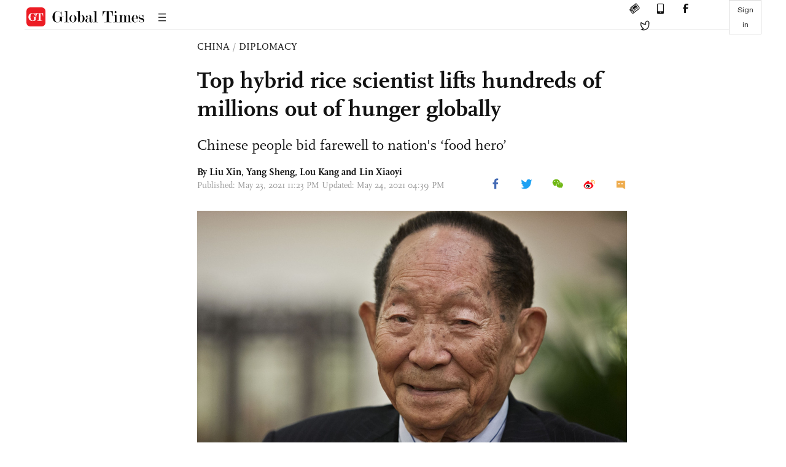

--- FILE ---
content_type: text/html
request_url: https://www.globaltimes.cn/page/202105/1224259.shtml
body_size: 6998
content:
<!DOCTYPE html
    PUBLIC "-//W3C//DTD XHTML 1.0 Transitional//EN" "http://www.w3.org/TR/xhtml1/DTD/xhtml1-transitional.dtd">
<html xmlns="http://www.w3.org/1999/xhtml">

<head>
    <meta http-equiv="Content-Type" content="text/html; charset=utf-8" />
    <title>Top hybrid rice scientist lifts hundreds of millions out of hunger globally - Global Times</title>
    <meta name="viewport" content="width=device-width, initial-scale=1.0">
    <meta http-equiv="X-UA-Compatible" content="IE=edge,chrome=1">
    <!--<meta http-equiv="X-UA-Compatible" content="IE=10; IE=9; IE=EDGE">-->
    <meta content="text/html; charset=UTF-8" http-equiv="Content-Type" />
    <meta content="text/javascript" http-equiv="Content-Script-Type" />
    <meta content="text/css" http-equiv="Content-Style-Type" />
    <meta id="MetaDescription" name="DESCRIPTION" content="Nearly 100,000 ordinary Chinese people went to pay tribute to Yuan Longping, "the Father of Hybrid Rice", in front of the Funeral Home in Changsha, Central China's Hunan Province on Sunday, placing flowers and leaving thank-you note on site. More people have reposted pictures of Yuan on social media to mourn the great agronomist who contributed his life to help "fill the bellies" of the Chinese people." />
    <meta id="MetaImage" name="Logo" content="https://www.globaltimes.cn/Portals/0/attachment/2021/2021-05-23/c45f6c33-1f4b-4602-9609-ecbcaeb8bd1b_s.jpeg" />
    <meta id="MetaKeywords" name="KEYWORDS" content="Yuan Longping" />
    <meta id="MetaCopyright" name="COPYRIGHT" content="Copyright 2021 by The Global Times" />
    <meta id="MetaAuthor" name="AUTHOR" content="Global Times" />
    <meta id="content_show_type" content="图文" />
    <meta id="channel_name" content="CHINA,Diplomacy" />
    <meta id="channel_id" content="6,46" />
    <meta id="author_name" content="Liu Xin, Yang Sheng, Lou Kang and Lin Xiaoyi" />
    <meta name="RESOURCE-TYPE" content="DOCUMENT" />
    <meta name="DISTRIBUTION" content="GLOBAL" />
    <meta id="MetaRobots" name="ROBOTS" content="INDEX, FOLLOW" />
    <meta name="REVISIT-AFTER" content="1 DAYS" />
    <meta name="RATING" content="GENERAL" />
    <meta name="viewport" content="width=device-width, initial-scale=1.0">
    <meta name="twitter:image" content="https://www.globaltimes.cn/Portals/0/attachment/2021/2021-05-23/c45f6c33-1f4b-4602-9609-ecbcaeb8bd1b.jpeg">
    <meta name="twitter:card" content="summary_large_image">
    <meta name="twitter:site" content="@globaltimesnews">
    <meta name="twitter:url" content="https://www.globaltimes.cn/page/202105/1224259.shtml">
    <meta name="twitter:title" content="Top hybrid rice scientist lifts hundreds of millions out of hunger globally">
    <meta name="twitter:description" content="Nearly 100,000 ordinary Chinese people went to pay tribute to Yuan Longping, "the Father of Hybrid Rice", in front of the Funeral Home in Changsha, Central China's Hunan Province on Sunday, placing flowers and leaving thank-you note on site. More people have reposted pictures of Yuan on social media to mourn the great agronomist who contributed his life to help "fill the bellies" of the Chinese people.">
    <meta name="twitter:creator" content="@globaltimesnews">
    <meta property="og:image" content="https://www.globaltimes.cn/Portals/0/attachment/2021/2021-05-23/c45f6c33-1f4b-4602-9609-ecbcaeb8bd1b.jpeg" />
    <script type="text/javascript" src="/js-n/jquery-3.7.0.min.js" language="javascript"></script>
    <script type="text/javascript" src="/js-n/jquery-migrate-3.4.0.min.js" language="javascript"></script>
    <script type="text/javascript" src="/js-n/file.js" language="javascript"></script>
    <script> load_file("/includes-n/article_head.html"); </script>
</head>

<body>
    <!-- 文章头部 -->
    <script> load_file("/includes-n/article_top.html"); </script>
    <!-- 文章内容部分 -->
    <div class="container article_section">
        <div class="row">
            <div class="article_page">
                <div class="article_left">
                    <ul class="article_left_share share_section">
                        <script> load_file("/includes-n/float_share_new.html"); </script>
                    </ul>
                </div>
                <div class="article">
                    <div class="article_top">
                        <div class="article_column"><span class="cloumm_level_one"><a href="https://www.globaltimes.cn/china/" target="_blank">CHINA</a></span>&nbsp;/&nbsp;<span class="cloumm_level_two"><a href="https://www.globaltimes.cn/china/diplomacy/" target="_blank">DIPLOMACY</a></span></div>
                        <div class="article_title">Top hybrid rice scientist lifts hundreds of millions out of hunger globally</div>
                        <div class="article_subtitle">Chinese people bid farewell to nation's ‘food hero’</div>
                        <div class="author_share">
                            <div class="author_share_left"><span class="byline">By <div class="with_name_card">
  <div class="author_card"> 
	  <a class="author_card_img" href="https://www.globaltimes.cn//author/Reporter-Liu-Xin.html">
		  <img src="https://www.globaltimes.cn/Portals/0/attachment/2021/2021-02-03/2caf05dd-a325-492c-82eb-2cd6d0d0b228.png"></a>
    <div class="author_card_info">
      <div class="card_author_name"> <a href="https://www.globaltimes.cn//author/Reporter-Liu-Xin.html">Liu Xin</a> </div>
      <p class="card_author_desc">Liu Xin co-leads the Global Times China desk. She covers topics on China’s Xinjiang region, religious fields, border areas and ...</p>
    </div>
    <div class="bot_triangle"></div>
  </div>
  <a href="https://www.globaltimes.cn//author/Reporter-Liu-Xin.html" class="author_name">Liu Xin</a> 
</div>, <div class="with_name_card">
  <div class="author_card"> 
	  <a class="author_card_img" href="https://www.globaltimes.cn//author/Reporter-Yang-Sheng.html">
		  <img src="https://www.globaltimes.cn/Portals/0/attachment/2020/2020-07-01/e1d180b6-f86c-4a95-9b3a-8abbb8670556.png"></a>
    <div class="author_card_info">
      <div class="card_author_name"> <a href="https://www.globaltimes.cn//author/Reporter-Yang-Sheng.html">Yang Sheng</a> </div>
      <p class="card_author_desc">Yang Sheng is a chief reporter at the Global Times covering Chinese politics, diplomacy and military.</p>
    </div>
    <div class="bot_triangle"></div>
  </div>
  <a href="https://www.globaltimes.cn//author/Reporter-Yang-Sheng.html" class="author_name">Yang Sheng</a> 
</div>, Lou Kang and Lin Xiaoyi </span><span
                                    class="pub_time">Published: May 23, 2021 11:23 PM Updated: May 24, 2021 04:39 PM</span> </div>
                            <span class="article_top_share share_section">
                                <script> load_file("/includes-n/article_share_new.html"); </script>
                            </span>
                        </div>
                    </div>
                    <div class="article_content">
                        <div class="article_right"> <center>
<center><img id="521757" style="border-left-width: 0px; border-right-width: 0px; border-bottom-width: 0px; border-top-width: 0px" alt="Yuan Longping Photo: VCG" src="https://www.globaltimes.cn/Portals/0/attachment/2021/2021-05-23/427efd54-17cd-44f1-b409-2ba8800fa4cf.jpeg" /></center>
<p class="picture" style="font-size: 13px; font-family: Times New Roman; color: #999; margin-top: 3px" align="left">Yuan Longping Photo: VCG</p>
<center><img id="521771" style="border-left-width: 0px; border-right-width: 0px; border-bottom-width: 0px; border-top-width: 0px" alt="Students present flowers in front of a statue of Yuan Longping at Southwest University in southwest China's Chongqing on Sunday. Yuan, renowned for developing the first hybrid rice strain that relieved countless people of hunger, died of organ failure at 91 on Saturday. Yuan graduated from the Southwest Agricultural College (now the Southwest University) in 1953. Photo: cnsphoto" src="https://www.globaltimes.cn/Portals/0/attachment/2021/2021-05-23/56658ce4-8a69-475c-9a45-99f13d6ae19f.jpeg" /></center>
<p class="picture" style="font-size: 13px; font-family: Times New Roman; color: #999; text-align: left; margin-top: 3px">Students present flowers in front of a statue of Yuan Longping at Southwest University in southwest China's Chongqing on Sunday. Yuan, renowned for developing the first hybrid rice strain that relieved countless people of hunger, died of organ failure at 91 on Saturday. Yuan graduated from the Southwest Agricultural College (now the Southwest University) in 1953. Photo: cnsphoto</p>&nbsp;</center>
<center><img id="521740" style="border-left-width: 0px; border-right-width: 0px; border-bottom-width: 0px; border-top-width: 0px" alt="More than 100,000 people come to bid farewell to Yuan Longping in rain at Mingyangshan Funeral Home&nbsp;in Changsha, Central China's Hunan Province on Sunday. Photo: Cui Meng/GT" src="https://www.globaltimes.cn/Portals/0/attachment/2021/2021-05-23/eaf491b5-e44d-4d70-97ca-bcaf5111b049.jpeg" /></center>
<p class="picture" style="font-size: 13px; font-family: Times New Roman; color: #999; margin-top: 3px">More than 100,000 people come to bid farewell to Yuan Longping in rain at Mingyangshan Funeral Home&nbsp;in Changsha, Central China's Hunan Province on Sunday. Photo: Cui Meng/GT</p><br><br>Nearly 100,000 ordinary Chinese people went to pay tribute to Yuan Longping, "the Father of Hybrid Rice", in front of the Funeral Home in Changsha, Central China's Hunan Province on Sunday, placing flowers and leaving thank-you note on site. More people have reposted pictures of Yuan on social media to mourn the great agronomist who contributed his life to help "fill the bellies" of the Chinese people.<br><br>Yuan, the pioneer of the research and development of hybrid rice in China and also the first scientist in the world to successfully utilize the heterosis of rice, has not only earned respect from Chinese people but also the global community as the hybrid rice technology has been promoted globally, lifting more people out of hunger.<br><br>Yuan passed away in Changsha at 1:07 pm on Saturday at the age of 91. Upon hearing the news, residents in Changsha waited in long lines along the streets to bid farewell to Yuan when a hearse took his body from the hospital and drove to the Hunan Hybrid Rice Research Center again - the place where Yuan had worked.&nbsp;<br><br>On behalf of Chinese President Xi Jinping, Xu Dazhe, secretary of the CPC Hunan Provincial Committee, visited the family of Yuan on Sunday and expressed condolences.&nbsp;<br><br><strong><span style="font-family: Verdana">Nationwide mourning</span></strong><br><br>On Sunday, despite the rain, more Changsha residents and people around China went to Mingyangshan Funeral Home to bid farewell to Yuan. The Global Times reporter observed that almost everyone carried flowers and some took a handful of rice grains and placed them in the corridors of the Funeral Home. According to the staff member, more than 100,000 people came to mourn Yuan on Sunday.&nbsp;<br><br>A man who flew from Shenzhen to Changsha surnamed Cao told the Global Times that he was entrusted with the task from his father to express gratitude to Yuan. The man's father came from Sichuan Province and suffered during a famine in his childhood. "My uncle died from hunger… my father said thanks to Yuan, there is no hunger anymore."&nbsp;<br><br>A 76-year-old woman took her son and two grandsons to mourn Yuan at the Funeral Home. She told the Global Times that she always wanted to say "thank you" to Yuan for helping Chinese people conquer hunger.&nbsp;<br><br>The woman's son also said he brought his two boys here to show them what a true hero looks like and hoped they grow up to be someone like Yuan.&nbsp;&nbsp;<br><br>"All of Yuan's students and members of his scientific research teams who work in various places were saddened by the news, but instead of grief only, we calmly ensured that work in the workstations was carried out in an orderly manner," Yuan's student Wang Shigang, director of the Yuan Longping Workstation in Hinggan League in North China's Inner Mongolia Autonomous Region, told the Global Times on Sunday.<br><br>Wang is responsible for the cultivation of saline-alkali tolerant rice in the vast saline lands of Inner Mongolia to increase the effective supply of grain and to optimize the local saline ecosystem.<br><br>In 2020, Yuan launched "Yuan's Dream Project" with the intention of opening up 200,000 mu (13,333 hectares) of salt-tolerant land for rice cultivation in Hinggan League.<br><br>Wang noted that the content and goals of their predecessor would not change, because it is an act that benefits the entire country and people with great significance. "Although Yuan passed away, we will convert our grief into strength and continue the work that he left unfinished," he added.&nbsp;<br><br>Many more people who could not go to Changsha chose to commemorate Yuan online. Some online platforms have been set up for netizens to pay tribute to Yuan and more than 5 million netizens have participated. The hashtags related to his death on the Chinese Twitter-like social media network Sina Weibo have been viewed more than 8.7 billion times on Sunday.<br><br>Since Saturday, netizens have been posting their gratitude and condolences toward Yuan and more netizens are paying their respects with campaigns such as "cleaning the plate." Some suggested that people should "eat every grain of rice while thinking of Grandpa Yuan!" Many netizens also said that they would bear Yuan's remarks saying "the bellies of Chinese people must be filled by ourselves."<br><br>Getting enough to eat; however, used to be a serious challenge in China. "I saw heartbreaking scenes of people starving to death on the road before 1949," Yuan used to say, according to a feature story of Xinhua. Thanks to the work that Yuan and his team have done, China is feeding nearly one-fifth of the world's population with less than 9 percent of the world's total arable land.<br><br>Yuan is widely known and respected among Chinese young people because he is one of the most famous figures which were frequently mentioned in Chinese text books.&nbsp;<br><br>Li Xiang, 32, a Beijing-based analyst on social affairs, said that the core reason why young people have also been touched by Yuan is that "the generations born in the 1980s, 1990s and 2000s are the first generations of people in China that have never really experienced hunger. They have no idea of what living through food shortages is like, but they learnt in schools and from their parents or grandparents that famine has always been one of the most deadly challenges to China throughout its history, which could kill millions and cause huge tragedy."<br><br>So young people in China understand that they are lucky and should be grateful to Yuan and other scientists for allowing them to be born in a country without famine or food shortage, Li noted.<br><br>"Teaching our children to conserve food, and be grateful for the hard-won living standards of today. This is all I can do to commemorate Mr Yuan," said a web user on Sina Weibo.&nbsp;<br><br>
<center><img id="521614" style="border-left-width: 0px; border-right-width: 0px; border-bottom-width: 0px; border-top-width: 0px" alt="A landmark is lit up in remembrance of Yuan Longping in north China's Tianjin, May 22, 2021. Chinese scientist Yuan Longping, renowned for developing the first hybrid rice strain that relieved countless people of hunger, died of organ failure at 91 on Saturday.(Photo: Xinhua)" src="https://www.globaltimes.cn/Portals/0/attachment/2021/2021-05-23/388d70cc-424e-49b4-9feb-3544ca40d096.jpeg" /></center>
<p class="picture" style="font-size: 13px; font-family: Times New Roman; color: #999; margin-top: 3px">A landmark is lit up in remembrance of Yuan Longping in north China's Tianjin, May 22, 2021. Chinese scientist Yuan Longping, renowned for developing the first hybrid rice strain that relieved countless people of hunger, died of organ failure at 91 on Saturday.(Photo: Xinhua)</p><br><br><strong><span style="font-family: Verdana">Global contribution</span></strong>&nbsp;<br><br>Yuan's contribution has not only benefited Chinese people, but also changed the destiny of numerous people worldwide, especially in developing countries which were also haunted by food shortages like what China experienced in the past.&nbsp;<br><br>
<center>&nbsp;</center>
<center><img id="521783" style="border-left-width: 0px; border-right-width: 0px; border-bottom-width: 0px; border-top-width: 0px" alt="Yuan Longping’s hybrid rice feeds nearly 1/5 of the world's population using less than 9% of the world's total land.And helped feeding the world's population. Chinese hybrid rice has also been grown extensively in over 60 countries and regions, making up an overseas planting area of about 7 million hectares." src="https://www.globaltimes.cn/Portals/0/attachment/2021/2021-05-24/00994c77-5542-4842-a420-4f3d526bfea9.jpeg" /></center>
<p class="picture" style="font-size: 13px; font-family: Times New Roman; color: #999; margin-top: 3px">Yuan Longping’s hybrid rice feeds nearly 1/5 of the world's population using less than 9% of the world's total land.And helped feeding the world's population. Chinese hybrid rice has also been grown extensively in over 60 countries and regions, making up an overseas planting area of about 7 million hectares.</p><br><br>Since Saturday, people around the world also sent condolences regarding Yuan's passing. Abdul Jabbar Chandio, a Pakistani agrarian and research associate at The International Maize and Wheat Improvement Center wrote on his Twitter account that Yuan is a "global hero."&nbsp;<br><br>The UN mourned Yuan on its official Weibo account, saying that Yuan has made excellent contributions to improve food security and eliminate poverty.&nbsp;<br><br>"Today, we mourn the passing of a true food hero. Chinese scientist Yuan Longping saved millions of people from hunger by developing the first hybrid rice strain… his legacy and his mission to end hunger lives on," the Department of Economic and Social Affairs of the UN also tweeted.&nbsp;<br><br>Aside from feeding Chinese people, hybrid rice technology has been promoted in more than 60 countries and regions to help increase food security globally - from the Mekong River in Vietnam, Sumatra Island in Indonesia, the Indus Plains in Pakistan, to the hilly valleys in Nigeria, hybrid rice now has an overseas planting area of 7 million hectares.&nbsp;<br><br>Zheng Fengtian, a professor at Renmin University of China's School of Agricultural Economics and Rural Development, told the Global Times that hybrid rice has not only helped build China's food security, but also made contributions to global food security and stability.<br><br>The yield from hybrid rice is 20 percent higher than normal rice. Yuan not only helps feed more than 1.4 billion Chinese people but also makes underdeveloped countries buy food on the international market at normal prices as there is no need for China to buy food from international market, Zheng said.<br><br>Hybrid rice also brings benefits to developing countries. Apart from sending hybrid seeds to African and Asian countries, Yuan and other Chinese scientists also helped research and develop technologies to make the seeds fit into local environments, thus helping deal with food shortages, Zheng said.&nbsp;<br><br>In Africa, hybrid rice technologies have helped many countries overcome food shortage. For example, farmers in Madagascar who planted hybrid rice have yielded 7.5 tons of rice per hectare and the highest per unit yield was over 10 tons. The country is actively promoting the hybrid technology in order to realize self-sufficiency regarding grains, according to a release from the Chinese Embassy in Madagascar.&nbsp;<br><br>Aside from developing and promoting hybrid rice seeds globally, Yuan and his team also helped cultivate talent in more countries. More than 14,000 people specializing in hybrid rice and 3,000 scholars, scientists and officials from 80 developing countries came to visit Yuan's team in Hunan and conducted training, according to chinanews.com.<br><br> <br>
                        </div>
                    </div>
                    <script> load_file("/includes-n/article_extend1.html"); </script>
                    <div class="article_footer">
                        <div class="article_footer_share share_section">
                            <script> load_file("/includes-n/article_share_new.html"); </script>
                        </div>
                    </div>
                    <script> load_file("/includes-n/article_extend2.html"); </script>
                    <script> load_file("/includes-n/article_comment.html"); </script>
                    <script> load_file("/includes-n/article_extend3.html"); </script>
                    <div class="related_section"><div class="column_title">RELATED ARTICLES</div><div class="related_article"><div class="related_img"><a href="https://www.globaltimes.cn/page/202105/1224231.shtml"><img src="https://www.globaltimes.cn/Portals/0/attachment/2021/2021-05-23/ea906177-8134-4914-b0a8-87be1d576fdd_s.jpeg"></a></div><div class="related_content"><div class="new_title_s"><a href="https://www.globaltimes.cn/page/202105/1224231.shtml"> Grand Legacy</a></div><p>Throughout Changsha in Central China's Hunan Province, the chrysanthemums that are used to send condolences were sold out. ...</p></div></div><div class="in_divider on_p"></div><div class="related_article"><div class="related_img"><a href="https://www.globaltimes.cn/page/202105/1224171.shtml"><img src="https://www.globaltimes.cn/Portals/0/attachment/2021/2021-05-22/9aa33bb7-12c7-4c87-8142-5e9250e8117c_s.jpeg"></a></div><div class="related_content"><div class="new_title_s"><a href="https://www.globaltimes.cn/page/202105/1224171.shtml"> Students across China mourn for Yuan Longping </a></div><p>Students present flowers in front of a statue of Yuan Longping in Southwest University in southwest China's Chongqing, ...</p></div></div><div class="in_divider on_p"></div><div class="related_article"><div class="related_img"><a href="https://www.globaltimes.cn/page/202105/1224179.shtml"><img src="https://www.globaltimes.cn/Portals/0/attachment/2021/2021-05-23/f4948238-25a7-4122-a7c8-bfbbbca98c8f_s.jpeg"></a></div><div class="related_content"><div class="new_title_s"><a href="https://www.globaltimes.cn/page/202105/1224179.shtml"> People mourn for Yuan Longping in Changsha</a></div><p>People mourn for Yuan Longping in Changsha</p></div></div><div class="in_divider on_p"></div><div class="related_article"><div class="related_img"><a href="https://www.globaltimes.cn/page/202105/1224180.shtml"><img src="https://www.globaltimes.cn/Portals/0/attachment/2021/2021-05-23/0aa65e9b-cb97-4a54-9106-9050a944ef03_s.jpeg"></a></div><div class="related_content"><div class="new_title_s"><a href="https://www.globaltimes.cn/page/202105/1224180.shtml"> Landmark lit up in remembrance of Yuan Longping in Tianjin</a></div><p>Landmark lit up in remembrance of Yuan Longping in Tianjin</p></div></div><div class="in_divider on_p"></div><div class="related_article"><div class="related_img"><a href="https://www.globaltimes.cn/page/202105/1224189.shtml"><img src="https://www.globaltimes.cn/Portals/0/attachment/2021/2021-05-23/2f5f2309-d812-4895-83e5-780618fc1965_s.jpeg"></a></div><div class="related_content"><div class="new_title_s"><a href="https://www.globaltimes.cn/page/202105/1224189.shtml"> Police detain three for posting derogatory comments about Yuan Longping</a></div><p>At least two netizens were detained for defaming Yuan Longping,  revered as the "Father of Hybrid Rice" ...</p></div></div><div class="in_divider on_p"></div><div class="related_article"><div class="related_img"><a href="https://www.globaltimes.cn/page/202105/1224228.shtml"><img src="https://www.globaltimes.cn/Portals/0/attachment/2021/2021-05-22/e905f6eb-6ffb-4d23-a00b-0fb188915f79_s.jpeg"></a></div><div class="related_content"><div class="new_title_s"><a href="https://www.globaltimes.cn/page/202105/1224228.shtml"> Digital yuan not designed to replace US dollar's dominance: former PBC governor</a></div><p>China's experimental digital yuan is not designed to replace the US dollar's global dominance, former central bank governor ...</p></div></div><div class="in_divider on_p"></div></div>
                    <script> load_file("/includes-n/article_extend4.html"); </script>
                    <script> load_file("/includes-n/article_most_view.html"); </script>
                    <script> load_file("/includes-n/article_extend5.html"); </script>
                </div>
            </div>
        </div>
    </div>
    <div id="img_cover" style="display: none">
        <div class="close_cover"><img src="/img/close.png"></div>
        <img class="drag_img" src="">
    </div>
    <!-- 页面尾部 -->
    <script> load_file("/includes-n/footer.html"); </script>
    <script> load_file("/includes-n/addthis.html"); </script>
</body>
<script> load_file("/includes-n/article_bottom.html"); </script>
</html>

--- FILE ---
content_type: text/html
request_url: https://www.globaltimes.cn/includes-n/article_most_view.html
body_size: 476
content:
<div class="most_view_section">
  <div class="column_title">MOST VIEWED</div>
  <div class="footer_most_view">
    <div class="most_view_left">
      <div class="most_article"><i class="top_3">1</i><a href="https://www.globaltimes.cn/page/202601/1354099.shtml">White House posts AI-generated photo featuring Greenland flag and penguin, sparking attention and backlash: media</a></div>

      <div class="most_article"><i class="top_3">2</i><a href="https://www.globaltimes.cn/page/202601/1354079.shtml">Snow leopard attacks skier in Xinjiang’s Koktokay; victim in stable condition, local officials say</a></div>

      <div class="most_article"><i class="top_3">3</i><a href="https://www.globaltimes.cn/page/202601/1354101.shtml">Flight searches to Brazil surge after visa exemption announcement for Chinese tourists: tourism platform</a></div>
    </div>
    <div class="most_view_right">

      <div class="most_article"><i>4</i><a href="https://www.globaltimes.cn/page/202601/1354104.shtml">US reportedly to convene rare meeting of 34 Western Hemisphere military leaders; move likely aims to assert US dominance: expert</a></div>

      <div class="most_article"><i>5</i><a href="https://www.globaltimes.cn/page/202601/1354098.shtml">China probes senior military officials Zhang Youxia, Liu Zhenli for suspected serious discipline, law violations: defense ministry</a></div>

      <div class="most_article"><i>6</i><a href="https://www.globaltimes.cn/page/202601/1354086.shtml">China voices three ‘oppositions’ at UN Human Rights Council special session on Iran</a></div>
    </div>
  </div>
</div>